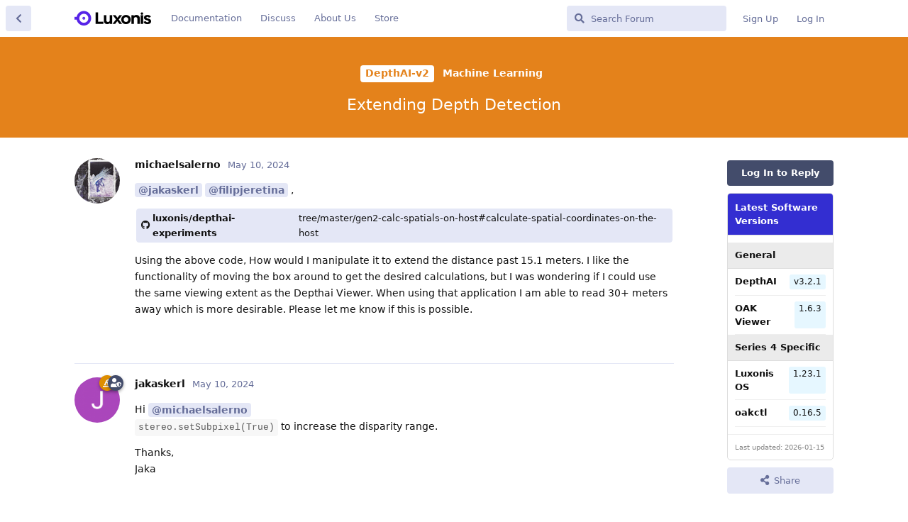

--- FILE ---
content_type: text/html; charset=utf-8
request_url: https://discuss.luxonis.com/d/4724-extending-depth-detection
body_size: 8533
content:
<!doctype html>
<html  dir="ltr"        lang="en" >
    <head>
        <meta charset="utf-8">
        <title>Extending Depth Detection - Luxonis Forum</title>

        <link rel="stylesheet" href="https://discuss.luxonis.com/assets/forum.css?v=fd182d3c">
<link rel="canonical" href="https://discuss.luxonis.com/d/4724-extending-depth-detection">
<link rel="preload" href="https://discuss.luxonis.com/assets/forum.css?v=fd182d3c" as="style">
<link rel="preload" href="https://discuss.luxonis.com/assets/forum.js?v=ac24dbb9" as="script">
<link rel="preload" href="https://discuss.luxonis.com/assets/forum-en.js?v=5700ebb8" as="script">
<link rel="preload" href="https://discuss.luxonis.com/assets/fonts/fa-solid-900.woff2" as="font" type="font/woff2" crossorigin="">
<link rel="preload" href="https://discuss.luxonis.com/assets/fonts/fa-regular-400.woff2" as="font" type="font/woff2" crossorigin="">
<meta name="viewport" content="width=device-width, initial-scale=1, maximum-scale=1, minimum-scale=1">
<meta name="description" content="@jakaskerl @filipjeretina , luxonis/depthai-experimentstree/master/gen2-calc-spatials-on-host#calculate-spatial-coordinates-on-the-host Using the above co...">
<meta name="theme-color" content="#434c6b">
<meta name="application-name" content="Luxonis Forum">
<meta name="robots" content="index, follow">
<meta name="twitter:card" content="summary_large_image">
<meta name="twitter:image" content="https://discuss.luxonis.com/assets/site-image-ilultq00.png">
<meta name="twitter:title" content="Extending Depth Detection">
<meta name="twitter:description" content="@jakaskerl @filipjeretina , luxonis/depthai-experimentstree/master/gen2-calc-spatials-on-host#calculate-spatial-coordinates-on-the-host Using the above co...">
<meta name="article:published_time" content="2024-05-10T18:41:54+00:00">
<meta name="article:updated_time" content="2024-05-12T09:42:56+00:00">
<meta name="twitter:url" content="https://discuss.luxonis.com/d/4724-extending-depth-detection">
<link rel="shortcut icon" href="https://discuss.luxonis.com/assets/favicon-ajsup9ek.png">
<meta property="og:site_name" content="Luxonis Forum">
<meta property="og:type" content="article">
<meta property="og:image" content="https://discuss.luxonis.com/assets/site-image-ilultq00.png">
<meta property="og:title" content="Extending Depth Detection">
<meta property="og:description" content="@jakaskerl @filipjeretina , luxonis/depthai-experimentstree/master/gen2-calc-spatials-on-host#calculate-spatial-coordinates-on-the-host Using the above co...">
<meta property="og:url" content="https://discuss.luxonis.com/d/4724-extending-depth-detection">
<script type="application/ld+json">[{"@context":"http:\/\/schema.org","@type":"QAPage","publisher":{"@type":"Organization","name":"Luxonis Forum","url":"https:\/\/discuss.luxonis.com","description":"The fourth industrial revolution will be driven by embedded AI. Let's talk about it!","logo":"https:\/\/discuss.luxonis.com\/assets\/logo-l82qocwd.png"},"image":"https:\/\/discuss.luxonis.com\/assets\/site-image-ilultq00.png","description":"@jakaskerl @filipjeretina , luxonis\/depthai-experimentstree\/master\/gen2-calc-spatials-on-host#calculate-spatial-coordinates-on-the-host Using the above co...","datePublished":"2024-05-10T18:41:54+00:00","dateModified":"2024-05-12T09:42:56+00:00","url":"https:\/\/discuss.luxonis.com\/d\/4724-extending-depth-detection","mainEntity":{"@type":"Question","name":"Extending Depth Detection","text":"@\"jakaskerl\"#1112 @\"filipjeretina\"#2315 , \n\nhttps:\/\/github.com\/luxonis\/depthai-experiments\/tree\/master\/gen2-calc-spatials-on-host#calculate-spatial-coordinates-on-the-host\n\nUsing the above code, How would I manipulate it to extend the distance past 15.1 meters. I like the functionality of moving the box around to get the desired calculations, but I was wondering if I could use the same viewing extent as the Depthai Viewer. When using that application I am able to read 30+ meters away which is more desirable. Please let me know if this is possible.","dateCreated":"2024-05-10T18:41:54.000000Z","author":{"@type":"Person","name":"michaelsalerno","url":"https:\/\/discuss.luxonis.com\/u\/michaelsalerno"},"answerCount":4,"suggestedAnswer":[{"@type":"Answer","text":"Hi @\"michaelsalerno\"#2322 \n`stereo.setSubpixel(True)` to increase the disparity range. \n\nThanks, \nJaka","dateCreated":"2024-05-10T20:27:04+00:00","url":"https:\/\/discuss.luxonis.com\/d\/4724-extending-depth-detection\/2","author":{"@type":"Person","name":"jakaskerl","url":"https:\/\/discuss.luxonis.com\/u\/jakaskerl"},"upvoteCount":0},{"@type":"Answer","text":"@\"jakaskerl\"#1112 \n\nWhere would I place that?\n\n\n","dateCreated":"2024-05-10T20:42:49+00:00","url":"https:\/\/discuss.luxonis.com\/d\/4724-extending-depth-detection\/3","author":{"@type":"Person","name":"michaelsalerno","url":"https:\/\/discuss.luxonis.com\/u\/michaelsalerno"},"upvoteCount":0},{"@type":"Answer","text":"@\"jakaskerl\"#1112 \n\nI was able to place it. But do I need to also extend the disparity so it can view at a further distance? When projecting it can read the extended distance, but the imagery seems to still be set the same distance\/scale as before. Is there a way to increase the distance? Or a way to better scale the image? ","dateCreated":"2024-05-10T20:49:35+00:00","url":"https:\/\/discuss.luxonis.com\/d\/4724-extending-depth-detection\/4","author":{"@type":"Person","name":"michaelsalerno","url":"https:\/\/discuss.luxonis.com\/u\/michaelsalerno"},"upvoteCount":0},{"@type":"Answer","text":"Hi @\"michaelsalerno\"#2322 \nIf you want nicer visualization, you would need to edit this part: \n\n```\n# Get disparity frame for nicer depth visualization\n        disp = dispQ.get().getFrame()\n        disp = (disp * (255 \/ stereo.initialConfig.getMaxDisparity())).astype(np.uint8)\n        disp = cv2.applyColorMap(disp, cv2.COLORMAP_JET)\n```\nto scale better for your depth range. \n\nThanks, \nJaka\n\n","dateCreated":"2024-05-12T09:42:56+00:00","url":"https:\/\/discuss.luxonis.com\/d\/4724-extending-depth-detection\/5","author":{"@type":"Person","name":"jakaskerl","url":"https:\/\/discuss.luxonis.com\/u\/jakaskerl"},"upvoteCount":0}]}},{"@context":"http:\/\/schema.org","@type":"BreadcrumbList","itemListElement":[{"@type":"ListItem","position":1,"item":{"@type":"Thing","@id":"https:\/\/discuss.luxonis.com\/t\/depthai-v2","name":"DepthAI-v2","url":"https:\/\/discuss.luxonis.com\/t\/depthai-v2"}},{"@type":"ListItem","position":2,"item":{"@type":"Thing","@id":"https:\/\/discuss.luxonis.com\/t\/machine-learning","name":"Machine Learning","url":"https:\/\/discuss.luxonis.com\/t\/machine-learning"}}],"itemListOrder":"ItemListUnordered","numberOfItems":2},{"@context":"http:\/\/schema.org","@type":"WebSite","url":"https:\/\/discuss.luxonis.com\/","potentialAction":{"@type":"SearchAction","target":"https:\/\/discuss.luxonis.com\/?q={search_term_string}","query-input":"required name=search_term_string"}}]</script>
<!-- Global Site Tag (gtag.js) - Google Analytics -->
<script async src="https://www.googletagmanager.com/gtag/js?id=G-CNWHFHQSKT"></script>
<script>
    window.dataLayer = window.dataLayer || [];
    function gtag(){dataLayer.push(arguments);}
    gtag('js', new Date());
</script>

<script src="https://challenges.cloudflare.com/turnstile/v0/api.js?render=explicit"></script>
    </head>

    <body>
        <link href="https://fonts.googleapis.com/css?family=Open+Sans&display=swap" rel="stylesheet">


<div id="app" class="App">

    <div id="app-navigation" class="App-navigation"></div>

    <div id="drawer" class="App-drawer">

        <header id="header" class="App-header">
            <div id="header-navigation" class="Header-navigation"></div>
            <div class="container">
                <div class="Header-title">
                    <a href="https://discuss.luxonis.com" id="home-link">
                                                    <img src="https://discuss.luxonis.com/assets/logo-l82qocwd.png" alt="Luxonis Forum" class="Header-logo">
                                            </a>
                </div>
                <div id="header-primary" class="Header-primary"></div>
                <div id="header-secondary" class="Header-secondary"></div>
            </div>
        </header>

    </div>

    <main class="App-content">
        <div id="content"></div>

        <div id="flarum-loading" style="display: none">
    Loading...
</div>

<noscript>
    <div class="Alert">
        <div class="container">
            This site is best viewed in a modern browser with JavaScript enabled.
        </div>
    </div>
</noscript>

<div id="flarum-loading-error" style="display: none">
    <div class="Alert">
        <div class="container">
            Something went wrong while trying to load the full version of this site. Try hard-refreshing this page to fix the error.
        </div>
    </div>
</div>

<noscript id="flarum-content">
    <div class="container">
    <h1>Extending Depth Detection</h1>

    <div>
                    <article>
                                <div class="PostUser"><h3 class="PostUser-name">michaelsalerno</h3></div>
                <div class="Post-body">
                    <p><a href="https://discuss.luxonis.com/u/jakaskerl" class="UserMention" rel="" target="">@jakaskerl</a> <a href="https://discuss.luxonis.com/u/filipjeretina" class="UserMention" rel="" target="">@filipjeretina</a> ,</p> 

<p><a class="Github-embed github-repo-link" href="https://github.com/luxonis/depthai-experiments/tree/master/gen2-calc-spatials-on-host#calculate-spatial-coordinates-on-the-host" target="" rel=""><i class="fab fa-github" aria-hidden="true"></i>luxonis/depthai-experiments<span class="github-repo-link--path">tree/master/gen2-calc-spatials-on-host#calculate-spatial-coordinates-on-the-host</span></a></p>

<p>Using the above code, How would I manipulate it to extend the distance past 15.1 meters. I like the functionality of moving the box around to get the desired calculations, but I was wondering if I could use the same viewing extent as the Depthai Viewer. When using that application I am able to read 30+ meters away which is more desirable. Please let me know if this is possible.</p>
                </div>
            </article>

            <hr>
                    <article>
                                <div class="PostUser"><h3 class="PostUser-name">jakaskerl</h3></div>
                <div class="Post-body">
                    <p>Hi <a href="https://discuss.luxonis.com/u/michaelsalerno" class="UserMention" rel="" target="">@michaelsalerno</a> <br>
<code>stereo.setSubpixel(True)</code> to increase the disparity range.</p> 

<p>Thanks, <br>
Jaka</p>
                </div>
            </article>

            <hr>
                    <article>
                                <div class="PostUser"><h3 class="PostUser-name">michaelsalerno</h3></div>
                <div class="Post-body">
                    <p><a href="https://discuss.luxonis.com/u/jakaskerl" class="UserMention" rel="" target="">@jakaskerl</a></p> 

<p>Where would I place that?</p>



                </div>
            </article>

            <hr>
                    <article>
                                <div class="PostUser"><h3 class="PostUser-name">michaelsalerno</h3></div>
                <div class="Post-body">
                    <p><a href="https://discuss.luxonis.com/u/jakaskerl" class="UserMention" rel="" target="">@jakaskerl</a></p> 

<p>I was able to place it. But do I need to also extend the disparity so it can view at a further distance? When projecting it can read the extended distance, but the imagery seems to still be set the same distance/scale as before. Is there a way to increase the distance? Or a way to better scale the image?</p> 
                </div>
            </article>

            <hr>
                    <article>
                                <div class="PostUser"><h3 class="PostUser-name">jakaskerl</h3></div>
                <div class="Post-body">
                    <p>Hi <a href="https://discuss.luxonis.com/u/michaelsalerno" class="UserMention" rel="" target="">@michaelsalerno</a> <br>
If you want nicer visualization, you would need to edit this part:</p> 

<pre><code># Get disparity frame for nicer depth visualization
        disp = dispQ.get().getFrame()
        disp = (disp * (255 / stereo.initialConfig.getMaxDisparity())).astype(np.uint8)
        disp = cv2.applyColorMap(disp, cv2.COLORMAP_JET)</code><script async="" crossorigin="anonymous" data-hljs-style="github" integrity="sha384-E9ssooeJ4kPel3JD7st0BgS50OLWFEdg4ZOp8lYPy52ctQazOIV37TCvzV8l4cYG" src="https://cdn.jsdelivr.net/gh/s9e/hljs-loader@1.0.34/loader.min.js"></script><script>
                    if(window.hljsLoader && !document.currentScript.parentNode.hasAttribute('data-s9e-livepreview-onupdate')) {
                        window.hljsLoader.highlightBlocks(document.currentScript.parentNode);
                    }
                </script></pre>
<p>to scale better for your depth range.</p> 

<p>Thanks, <br>
Jaka</p>


                </div>
            </article>

            <hr>
            </div>

    
    </div>

</noscript>


        <div class="App-composer">
            <div class="container">
                <div id="composer"></div>
            </div>
        </div>
    </main>

</div>

<!-- Global site tag (gtag.js) - Google Analytics -->
<script async src="https://www.googletagmanager.com/gtag/js?id=G-CNWHFHQSKT"></script>
<script>
  window.dataLayer = window.dataLayer || [];
  function gtag(){dataLayer.push(arguments);}
  gtag('js', new Date());

  gtag('config', 'G-CNWHFHQSKT');
</script>


        <div id="modal"></div>
        <div id="alerts"></div>

        <script>
            document.getElementById('flarum-loading').style.display = 'block';
            var flarum = {extensions: {}};
        </script>

        <script src="https://discuss.luxonis.com/assets/forum.js?v=ac24dbb9"></script>
<script src="https://discuss.luxonis.com/assets/forum-en.js?v=5700ebb8"></script>

        <script id="flarum-json-payload" type="application/json">{"resources":[{"type":"forums","id":"1","attributes":{"title":"Luxonis Forum","description":"The fourth industrial revolution will be driven by embedded AI. Let\u0027s talk about it!","showLanguageSelector":true,"baseUrl":"https:\/\/discuss.luxonis.com","basePath":"","baseOrigin":"https:\/\/discuss.luxonis.com","debug":false,"apiUrl":"https:\/\/discuss.luxonis.com\/api","welcomeTitle":"Welcome to the Luxonis Discussion","welcomeMessage":"We\u0027re riding (and pushing) the embedded AI wave. Chat with us about computer vision, machine learning, and more!","themePrimaryColor":"#434c6b","themeSecondaryColor":"#5e72e4","logoUrl":"https:\/\/discuss.luxonis.com\/assets\/logo-l82qocwd.png","faviconUrl":"https:\/\/discuss.luxonis.com\/assets\/favicon-ajsup9ek.png","headerHtml":"\u003Clink href=\u0022https:\/\/fonts.googleapis.com\/css?family=Open+Sans\u0026display=swap\u0022 rel=\u0022stylesheet\u0022\u003E\n","footerHtml":"\u003C!-- Global site tag (gtag.js) - Google Analytics --\u003E\n\u003Cscript async src=\u0022https:\/\/www.googletagmanager.com\/gtag\/js?id=G-CNWHFHQSKT\u0022\u003E\u003C\/script\u003E\n\u003Cscript\u003E\n  window.dataLayer = window.dataLayer || [];\n  function gtag(){dataLayer.push(arguments);}\n  gtag(\u0027js\u0027, new Date());\n\n  gtag(\u0027config\u0027, \u0027G-CNWHFHQSKT\u0027);\n\u003C\/script\u003E","allowSignUp":true,"defaultRoute":"\/all","canViewForum":true,"canStartDiscussion":true,"canSearchUsers":false,"canCreateAccessToken":false,"canModerateAccessTokens":false,"assetsBaseUrl":"https:\/\/discuss.luxonis.com\/assets","canViewFlags":false,"guidelinesUrl":null,"canBypassTagCounts":false,"minPrimaryTags":"0","maxPrimaryTags":"4","minSecondaryTags":"0","maxSecondaryTags":"3","allowUsernameMentionFormat":true,"toggleRichTextEditorButton":true,"canConfigureSeo":false,"blogTags":["2","20"],"blogRedirectsEnabled":"both","blogCommentsEnabled":"1","blogHideTags":"1","blogDefaultImage":null,"canWriteBlogPosts":false,"blogCategoryHierarchy":"1","blogAddSidebarNav":"1","canApproveBlogPosts":false,"blogFeaturedCount":"3","blogAddHero":"0","stickiest.badge_icon":"fas fa-layer-group","toggleFilter":true,"abbrNumber":"","showViewList":"0","showFooterViewList":"0","chatGptUserPromptId":"1821","chatGptBadgeText":"Assistant","jakaskerl-chatgpt.enableGPTButton":false,"jakaskerl-chatgpt.enableCustomerInfo":true,"jakaskerl-chatgpt.enableRB2B":true,"jakaskerl-chatgpt.enableVersionDisplay":true,"jakaskerl-chatgpt.enableVersionWarning":false,"fof-user-bio.maxLength":200,"fof-user-bio.maxLines":0,"fof-upload.canUpload":false,"fof-upload.canDownload":false,"fof-upload.composerButtonVisiblity":"upload-btn","fof-socialprofile.allow_external_favicons":true,"fof-socialprofile.favicon_provider":"duckduckgo","fof-share-social.plain-copy":true,"fof-share-social.default":null,"fof-share-social.networks":["facebook","twitter","linkedin","reddit"],"ReactionConverts":[null,null,null],"fofReactionsAllowAnonymous":false,"fofReactionsCdnUrl":"https:\/\/cdnjs.cloudflare.com\/ajax\/libs\/twemoji\/14.0.2\/72x72\/[codepoint].png","canStartPolls":false,"canStartGlobalPolls":false,"canUploadPollImages":false,"canStartPollGroup":false,"canViewPollGroups":false,"globalPollsEnabled":false,"pollGroupsEnabled":false,"allowPollOptionImage":false,"pollMaxOptions":10,"fof-oauth":[null,null,null,null,null,{"name":"google","icon":"fab fa-google","priority":0},null],"fof-oauth.only_icons":true,"fof-oauth.popupWidth":580,"fof-oauth.popupHeight":400,"fof-oauth.fullscreenPopup":true,"fof-geoip.showFlag":false,"fof-best-answer.show_max_lines":0,"showTagsInSearchResults":true,"removeSolutionResultsFromMainSearch":false,"solutionSearchEnabled":true,"canSelectBestAnswerOwnPost":true,"useAlternativeBestAnswerUi":false,"showBestAnswerFilterUi":true,"bestAnswerDiscussionSidebarJumpButton":false,"pusherKey":"f920518c1e558e354188","pusherCluster":"us3","massControls":false,"canHideDiscussionsSometime":false,"canDeleteDiscussionsSometime":false,"canLockDiscussionsSometime":false,"canStickyDiscussionsSometime":false,"canTagDiscussionsSometime":false,"blazite-turnstile.site_key":"0x4AAAAAAAOw4jtsu060gN6A","turnstile_dark_mode":false,"blazite-turnstile.signup":true,"blazite-turnstile.signin":true,"blazite-turnstile.forgot":true,"askvortsov-discussion-templates.no_tag_template":"","appendTemplateOnTagChange":false,"categories.keepTagsNav":false,"categories.fullPageDesktop":false,"categories.compactMobile":false,"categories.parentRemoveIcon":false,"categories.parentRemoveDescription":false,"categories.parentRemoveStats":false,"categories.parentRemoveLastDiscussion":false,"categories.childBareIcon":true},"relationships":{"groups":{"data":[{"type":"groups","id":"1"},{"type":"groups","id":"2"},{"type":"groups","id":"3"},{"type":"groups","id":"4"}]},"tags":{"data":[{"type":"tags","id":"1"},{"type":"tags","id":"2"},{"type":"tags","id":"4"},{"type":"tags","id":"6"},{"type":"tags","id":"12"},{"type":"tags","id":"16"},{"type":"tags","id":"17"},{"type":"tags","id":"18"},{"type":"tags","id":"19"},{"type":"tags","id":"20"},{"type":"tags","id":"21"},{"type":"tags","id":"24"}]},"reactions":{"data":[{"type":"reactions","id":"1"},{"type":"reactions","id":"2"},{"type":"reactions","id":"3"},{"type":"reactions","id":"4"},{"type":"reactions","id":"5"},{"type":"reactions","id":"6"},{"type":"reactions","id":"7"}]},"links":{"data":[{"type":"links","id":"5"},{"type":"links","id":"6"},{"type":"links","id":"8"},{"type":"links","id":"9"}]}}},{"type":"groups","id":"1","attributes":{"nameSingular":"Admin","namePlural":"Admins","color":"#de8e00","icon":"fas fa-hat-wizard","isHidden":0}},{"type":"groups","id":"2","attributes":{"nameSingular":"Guest","namePlural":"Guests","color":null,"icon":null,"isHidden":0}},{"type":"groups","id":"3","attributes":{"nameSingular":"Member","namePlural":"Members","color":null,"icon":null,"isHidden":0}},{"type":"groups","id":"4","attributes":{"nameSingular":"Mod","namePlural":"Mods","color":"#434c6b","icon":"fas fa-user-shield","isHidden":0}},{"type":"tags","id":"1","attributes":{"name":"Community","description":"","slug":"community","color":"#ac9381","backgroundUrl":null,"backgroundMode":null,"icon":"","discussionCount":1005,"position":8,"defaultSort":null,"isChild":false,"isHidden":false,"lastPostedAt":"2026-01-15T14:56:07+00:00","canStartDiscussion":false,"canAddToDiscussion":false,"subscription":null,"isBlog":false,"isQnA":true,"reminders":false,"template":"","postCount":2626}},{"type":"tags","id":"2","attributes":{"name":"Blog","description":"","slug":"blog","color":"#884bc3","backgroundUrl":null,"backgroundMode":null,"icon":"","discussionCount":89,"position":0,"defaultSort":null,"isChild":false,"isHidden":false,"lastPostedAt":"2026-01-15T09:19:01+00:00","canStartDiscussion":false,"canAddToDiscussion":false,"subscription":null,"isBlog":true,"isQnA":false,"reminders":false,"template":"","postCount":179}},{"type":"tags","id":"4","attributes":{"name":"DepthAI-v2","description":"depthai\u003C3.0","slug":"depthai-v2","color":"#e4821b","backgroundUrl":null,"backgroundMode":null,"icon":"","discussionCount":2885,"position":1,"defaultSort":null,"isChild":false,"isHidden":false,"lastPostedAt":"2026-01-15T20:34:41+00:00","canStartDiscussion":false,"canAddToDiscussion":false,"subscription":null,"isBlog":false,"isQnA":true,"reminders":false,"template":"","postCount":14041}},{"type":"tags","id":"6","attributes":{"name":"Machine Learning","description":"","slug":"machine-learning","color":"","backgroundUrl":null,"backgroundMode":null,"icon":null,"discussionCount":642,"position":3,"defaultSort":null,"isChild":false,"isHidden":false,"lastPostedAt":"2025-12-17T10:01:53+00:00","canStartDiscussion":false,"canAddToDiscussion":false,"subscription":null,"isBlog":false,"isQnA":true,"reminders":false,"template":"","postCount":2928}},{"type":"tags","id":"12","attributes":{"name":"Jobs","description":"","slug":"jobs","color":"#ee44e0","backgroundUrl":null,"backgroundMode":null,"icon":"","discussionCount":69,"position":9,"defaultSort":null,"isChild":false,"isHidden":false,"lastPostedAt":"2025-07-22T10:06:50+00:00","canStartDiscussion":false,"canAddToDiscussion":false,"subscription":null,"isBlog":false,"isQnA":false,"reminders":false,"template":"","postCount":307}},{"type":"tags","id":"16","attributes":{"name":"Hardware","description":"","slug":"hardware","color":"#9e2179","backgroundUrl":null,"backgroundMode":null,"icon":"","discussionCount":1279,"position":2,"defaultSort":null,"isChild":false,"isHidden":false,"lastPostedAt":"2026-01-15T20:47:43+00:00","canStartDiscussion":false,"canAddToDiscussion":false,"subscription":null,"isBlog":false,"isQnA":true,"reminders":false,"template":"","postCount":8503}},{"type":"tags","id":"17","attributes":{"name":"ROS","description":"","slug":"ros","color":"#177080","backgroundUrl":null,"backgroundMode":null,"icon":"","discussionCount":389,"position":6,"defaultSort":null,"isChild":false,"isHidden":false,"lastPostedAt":"2026-01-15T15:00:09+00:00","canStartDiscussion":false,"canAddToDiscussion":false,"subscription":null,"isBlog":false,"isQnA":true,"reminders":false,"template":"","postCount":1975}},{"type":"tags","id":"18","attributes":{"name":"LuxonisHub","description":"","slug":"luxonishub","color":"#0f83ff","backgroundUrl":null,"backgroundMode":null,"icon":"","discussionCount":341,"position":4,"defaultSort":null,"isChild":false,"isHidden":false,"lastPostedAt":"2026-01-15T09:19:01+00:00","canStartDiscussion":false,"canAddToDiscussion":false,"subscription":null,"isBlog":false,"isQnA":true,"reminders":false,"template":"","postCount":1222}},{"type":"tags","id":"19","attributes":{"name":"RAE","description":"","slug":"rae","color":"#f45c1a","backgroundUrl":null,"backgroundMode":null,"icon":"","discussionCount":212,"position":7,"defaultSort":null,"isChild":false,"isHidden":false,"lastPostedAt":"2025-10-08T13:41:42+00:00","canStartDiscussion":false,"canAddToDiscussion":false,"subscription":null,"isBlog":false,"isQnA":false,"reminders":false,"template":"","postCount":989}},{"type":"tags","id":"20","attributes":{"name":"Releases","description":"","slug":"releases","color":"#5724E8","backgroundUrl":null,"backgroundMode":null,"icon":"","discussionCount":14,"position":5,"defaultSort":null,"isChild":false,"isHidden":false,"lastPostedAt":"2025-12-15T10:22:02+00:00","canStartDiscussion":false,"canAddToDiscussion":false,"subscription":null,"isBlog":true,"isQnA":false,"reminders":false,"template":"","postCount":17}},{"type":"tags","id":"21","attributes":{"name":"OAK4","description":"Series 4 devices","slug":"oak4","color":"#0220ff","backgroundUrl":null,"backgroundMode":null,"icon":"","discussionCount":102,"position":10,"defaultSort":null,"isChild":false,"isHidden":false,"lastPostedAt":"2026-01-15T16:01:45+00:00","canStartDiscussion":false,"canAddToDiscussion":false,"subscription":null,"isBlog":false,"isQnA":true,"reminders":false,"template":"","postCount":753}},{"type":"tags","id":"24","attributes":{"name":"DepthAI-v3","description":"depthai\u003E=3.0","slug":"depthai-v3","color":"#86c5f4","backgroundUrl":null,"backgroundMode":null,"icon":"","discussionCount":141,"position":11,"defaultSort":null,"isChild":false,"isHidden":false,"lastPostedAt":"2026-01-15T20:47:43+00:00","canStartDiscussion":false,"canAddToDiscussion":false,"subscription":null,"isBlog":false,"isQnA":true,"reminders":false,"template":"","postCount":1162}},{"type":"reactions","id":"1","attributes":{"identifier":"thumbsup","display":null,"type":"emoji","enabled":true}},{"type":"reactions","id":"2","attributes":{"identifier":"thumbsdown","display":null,"type":"emoji","enabled":true}},{"type":"reactions","id":"3","attributes":{"identifier":"laughing","display":null,"type":"emoji","enabled":true}},{"type":"reactions","id":"4","attributes":{"identifier":"confused","display":null,"type":"emoji","enabled":true}},{"type":"reactions","id":"5","attributes":{"identifier":"heart","display":null,"type":"emoji","enabled":true}},{"type":"reactions","id":"6","attributes":{"identifier":"tada","display":null,"type":"emoji","enabled":true}},{"type":"reactions","id":"7","attributes":{"identifier":"rocket","display":null,"type":"emoji","enabled":true}},{"type":"links","id":"5","attributes":{"id":5,"title":"About Us","icon":"","url":"https:\/\/www.luxonis.com\/about-us","position":3,"isInternal":false,"isNewtab":true,"useRelMe":false,"isChild":false}},{"type":"links","id":"6","attributes":{"id":6,"title":"Documentation","icon":"","url":"https:\/\/docs.luxonis.com\/","position":0,"isInternal":false,"isNewtab":true,"useRelMe":false,"isChild":false}},{"type":"links","id":"8","attributes":{"id":8,"title":"Store","icon":"","url":"https:\/\/shop.luxonis.com\/","position":5,"isInternal":false,"isNewtab":true,"useRelMe":false,"isChild":false}},{"type":"links","id":"9","attributes":{"id":9,"title":"Discuss","icon":"","url":"https:\/\/discuss.luxonis.com\/","position":null,"isInternal":true,"isNewtab":false,"useRelMe":false,"isChild":false}}],"session":{"userId":0,"csrfToken":"W5vDVrMUig8jjFm5tbwGKP6NRfRaLee1caea636A"},"locales":{"en":"English"},"locale":"en","fof-follow-tags.following_page_default":null,"fof-socialprofile.test":null,"fof-reactions.cdnUrl":"https:\/\/cdnjs.cloudflare.com\/ajax\/libs\/twemoji\/14.0.2\/72x72\/[codepoint].png","googleTrackingCode":"G-CNWHFHQSKT","apiDocument":{"data":{"type":"discussions","id":"4724","attributes":{"title":"Extending Depth Detection","slug":"4724-extending-depth-detection","commentCount":5,"participantCount":2,"createdAt":"2024-05-10T18:41:54+00:00","lastPostedAt":"2024-05-12T09:42:56+00:00","lastPostNumber":5,"canReply":false,"canRename":false,"canDelete":false,"canHide":false,"isApproved":true,"hasBestAnswer":false,"bestAnswerSetAt":null,"canTag":false,"subscription":null,"isLocked":false,"canLock":false,"isSticky":false,"canSticky":false,"isStickiest":false,"isTagSticky":false,"canStickiest":false,"canTagSticky":false,"canReset":false,"viewCount":548,"canViewNumber":false,"shareUrl":"https:\/\/discuss.luxonis.com\/d\/4724","canSeeReactions":false,"hasPoll":false,"canStartPoll":false,"canSelectBestAnswer":false,"canMarkUnread":false,"replyTemplate":"","canManageReplyTemplates":false},"relationships":{"user":{"data":{"type":"users","id":"2322"}},"posts":{"data":[{"type":"posts","id":"22388"},{"type":"posts","id":"22396"},{"type":"posts","id":"22397"},{"type":"posts","id":"22398"},{"type":"posts","id":"22423"}]},"tags":{"data":[{"type":"tags","id":"4"},{"type":"tags","id":"6"}]},"seoMeta":{"data":{"type":"seoMeta","id":"1968"}},"firstPost":{"data":{"type":"posts","id":"22388"}},"stickyTags":{"data":[]},"uniqueViews":{"data":[{"type":"discussionviews","id":"1650033"},{"type":"discussionviews","id":"1542394"},{"type":"discussionviews","id":"1534957"},{"type":"discussionviews","id":"1536333"},{"type":"discussionviews","id":"1532667"}]},"latestViews":{"data":[{"type":"discussionviews","id":"9003982"},{"type":"discussionviews","id":"9000300"},{"type":"discussionviews","id":"8994982"},{"type":"discussionviews","id":"8965434"},{"type":"discussionviews","id":"8931170"}]}}},"included":[{"type":"users","id":"2322","attributes":{"username":"michaelsalerno","displayName":"michaelsalerno","avatarUrl":"https:\/\/discuss.luxonis.com\/assets\/avatars\/09oidd5THpoxyGUO.png","slug":"michaelsalerno","joinTime":"2024-03-12T20:06:52+00:00","discussionCount":16,"commentCount":131,"canEdit":false,"canEditCredentials":false,"canEditGroups":false,"canDelete":false,"lastSeenAt":"2025-01-23T19:40:24+00:00","canSuspend":false,"isBanned":false,"canBanIP":false,"fof-upload-uploadCountCurrent":null,"fof-upload-uploadCountAll":null,"canViewSocialProfile":false,"bestAnswerCount":1,"canSpamblock":false},"relationships":{"groups":{"data":[]}}},{"type":"users","id":"1112","attributes":{"username":"jakaskerl","displayName":"jakaskerl","avatarUrl":"https:\/\/discuss.luxonis.com\/assets\/avatars\/RoZXYFQDEaGZmVec.png","slug":"jakaskerl","joinTime":"2023-03-14T22:34:40+00:00","discussionCount":0,"commentCount":5926,"canEdit":false,"canEditCredentials":false,"canEditGroups":false,"canDelete":false,"canSuspend":false,"isBanned":false,"canBanIP":false,"fof-upload-uploadCountCurrent":null,"fof-upload-uploadCountAll":null,"canViewSocialProfile":false,"bestAnswerCount":251,"canSpamblock":false},"relationships":{"groups":{"data":[{"type":"groups","id":"1"},{"type":"groups","id":"4"}]}}},{"type":"users","id":"379","attributes":{"username":"Matija","displayName":"Matija","avatarUrl":"https:\/\/discuss.luxonis.com\/assets\/avatars\/bkN4RfLobvlVZnyB.png","slug":"Matija","joinTime":"2021-10-03T10:12:05+00:00","discussionCount":2,"commentCount":156,"canEdit":false,"canEditCredentials":false,"canEditGroups":false,"canDelete":false,"lastSeenAt":"2025-12-23T11:55:09+00:00","canSuspend":false,"isBanned":false,"canBanIP":false,"fof-upload-uploadCountCurrent":null,"fof-upload-uploadCountAll":null,"canViewSocialProfile":false,"bestAnswerCount":1,"canSpamblock":false}},{"type":"users","id":"1022","attributes":{"username":"SamiUddin","displayName":"SamiUddin","avatarUrl":"https:\/\/discuss.luxonis.com\/assets\/avatars\/rF8vWFkNUgZaWC7m.png","slug":"SamiUddin","joinTime":"2023-02-06T14:31:28+00:00","discussionCount":22,"commentCount":121,"canEdit":false,"canEditCredentials":false,"canEditGroups":false,"canDelete":false,"lastSeenAt":"2025-03-24T11:54:05+00:00","canSuspend":false,"isBanned":false,"canBanIP":false,"fof-upload-uploadCountCurrent":null,"fof-upload-uploadCountAll":null,"canViewSocialProfile":false,"bestAnswerCount":0,"canSpamblock":false}},{"type":"users","id":"2470","attributes":{"username":"freestuff","displayName":"freestuff","avatarUrl":"https:\/\/discuss.luxonis.com\/assets\/avatars\/yKrqLewrGEhXVKHE.png","slug":"freestuff","joinTime":"2024-04-24T04:14:56+00:00","discussionCount":2,"commentCount":4,"canEdit":false,"canEditCredentials":false,"canEditGroups":false,"canDelete":false,"lastSeenAt":"2024-05-14T10:00:38+00:00","canSuspend":false,"isBanned":false,"canBanIP":false,"fof-upload-uploadCountCurrent":null,"fof-upload-uploadCountAll":null,"canViewSocialProfile":false,"bestAnswerCount":0,"canSpamblock":false}},{"type":"posts","id":"22388","attributes":{"number":1,"createdAt":"2024-05-10T18:41:54+00:00","contentType":"comment","contentHtml":"\u003Cp\u003E\u003Ca href=\u0022https:\/\/discuss.luxonis.com\/u\/jakaskerl\u0022 class=\u0022UserMention\u0022 rel=\u0022\u0022 target=\u0022\u0022\u003E@jakaskerl\u003C\/a\u003E \u003Ca href=\u0022https:\/\/discuss.luxonis.com\/u\/filipjeretina\u0022 class=\u0022UserMention\u0022 rel=\u0022\u0022 target=\u0022\u0022\u003E@filipjeretina\u003C\/a\u003E ,\u003C\/p\u003E \n\n\u003Cp\u003E\u003Ca class=\u0022Github-embed github-repo-link\u0022 href=\u0022https:\/\/github.com\/luxonis\/depthai-experiments\/tree\/master\/gen2-calc-spatials-on-host#calculate-spatial-coordinates-on-the-host\u0022 target=\u0022\u0022 rel=\u0022\u0022\u003E\u003Ci class=\u0022fab fa-github\u0022 aria-hidden=\u0022true\u0022\u003E\u003C\/i\u003Eluxonis\/depthai-experiments\u003Cspan class=\u0022github-repo-link--path\u0022\u003Etree\/master\/gen2-calc-spatials-on-host#calculate-spatial-coordinates-on-the-host\u003C\/span\u003E\u003C\/a\u003E\u003C\/p\u003E\n\n\u003Cp\u003EUsing the above code, How would I manipulate it to extend the distance past 15.1 meters. I like the functionality of moving the box around to get the desired calculations, but I was wondering if I could use the same viewing extent as the Depthai Viewer. When using that application I am able to read 30+ meters away which is more desirable. Please let me know if this is possible.\u003C\/p\u003E","renderFailed":false,"canEdit":false,"canDelete":false,"canHide":false,"mentionedByCount":0,"canFlag":false,"isApproved":true,"canApprove":false,"canBanIP":false,"canReact":false,"canDeletePostReactions":false,"reactionCounts":{"1":0,"2":0,"3":0,"4":0,"5":0,"6":0,"7":0},"userReactionIdentifier":null,"canStartPoll":false,"canLike":false,"likesCount":0},"relationships":{"discussion":{"data":{"type":"discussions","id":"4724"}},"user":{"data":{"type":"users","id":"2322"}},"mentionedBy":{"data":[]},"polls":{"data":[]},"likes":{"data":[]}}},{"type":"posts","id":"22396","attributes":{"number":2,"createdAt":"2024-05-10T20:27:04+00:00","contentType":"comment","contentHtml":"\u003Cp\u003EHi \u003Ca href=\u0022https:\/\/discuss.luxonis.com\/u\/michaelsalerno\u0022 class=\u0022UserMention\u0022 rel=\u0022\u0022 target=\u0022\u0022\u003E@michaelsalerno\u003C\/a\u003E \u003Cbr\u003E\n\u003Ccode\u003Estereo.setSubpixel(True)\u003C\/code\u003E to increase the disparity range.\u003C\/p\u003E \n\n\u003Cp\u003EThanks, \u003Cbr\u003E\nJaka\u003C\/p\u003E","renderFailed":false,"canEdit":false,"canDelete":false,"canHide":false,"mentionedByCount":0,"canFlag":false,"isApproved":true,"canApprove":false,"canBanIP":false,"canReact":false,"canDeletePostReactions":false,"reactionCounts":{"1":0,"2":0,"3":0,"4":0,"5":0,"6":0,"7":0},"userReactionIdentifier":null,"canStartPoll":false,"canLike":false,"likesCount":0},"relationships":{"discussion":{"data":{"type":"discussions","id":"4724"}},"user":{"data":{"type":"users","id":"1112"}},"mentionedBy":{"data":[]},"polls":{"data":[]},"likes":{"data":[]}}},{"type":"posts","id":"22397","attributes":{"number":3,"createdAt":"2024-05-10T20:42:49+00:00","contentType":"comment","contentHtml":"\u003Cp\u003E\u003Ca href=\u0022https:\/\/discuss.luxonis.com\/u\/jakaskerl\u0022 class=\u0022UserMention\u0022 rel=\u0022\u0022 target=\u0022\u0022\u003E@jakaskerl\u003C\/a\u003E\u003C\/p\u003E \n\n\u003Cp\u003EWhere would I place that?\u003C\/p\u003E\n\n\n","renderFailed":false,"canEdit":false,"canDelete":false,"canHide":false,"mentionedByCount":0,"canFlag":false,"isApproved":true,"canApprove":false,"canBanIP":false,"canReact":false,"canDeletePostReactions":false,"reactionCounts":{"1":0,"2":0,"3":0,"4":0,"5":0,"6":0,"7":0},"userReactionIdentifier":null,"canStartPoll":false,"canLike":false,"likesCount":0},"relationships":{"discussion":{"data":{"type":"discussions","id":"4724"}},"user":{"data":{"type":"users","id":"2322"}},"mentionedBy":{"data":[]},"polls":{"data":[]},"likes":{"data":[]}}},{"type":"posts","id":"22398","attributes":{"number":4,"createdAt":"2024-05-10T20:49:35+00:00","contentType":"comment","contentHtml":"\u003Cp\u003E\u003Ca href=\u0022https:\/\/discuss.luxonis.com\/u\/jakaskerl\u0022 class=\u0022UserMention\u0022 rel=\u0022\u0022 target=\u0022\u0022\u003E@jakaskerl\u003C\/a\u003E\u003C\/p\u003E \n\n\u003Cp\u003EI was able to place it. But do I need to also extend the disparity so it can view at a further distance? When projecting it can read the extended distance, but the imagery seems to still be set the same distance\/scale as before. Is there a way to increase the distance? Or a way to better scale the image?\u003C\/p\u003E ","renderFailed":false,"canEdit":false,"canDelete":false,"canHide":false,"mentionedByCount":0,"canFlag":false,"isApproved":true,"canApprove":false,"canBanIP":false,"canReact":false,"canDeletePostReactions":false,"reactionCounts":{"1":0,"2":0,"3":0,"4":0,"5":0,"6":0,"7":0},"userReactionIdentifier":null,"canStartPoll":false,"canLike":false,"likesCount":0},"relationships":{"discussion":{"data":{"type":"discussions","id":"4724"}},"user":{"data":{"type":"users","id":"2322"}},"mentionedBy":{"data":[]},"polls":{"data":[]},"likes":{"data":[]}}},{"type":"posts","id":"22423","attributes":{"number":5,"createdAt":"2024-05-12T09:42:56+00:00","contentType":"comment","contentHtml":"\u003Cp\u003EHi \u003Ca href=\u0022https:\/\/discuss.luxonis.com\/u\/michaelsalerno\u0022 class=\u0022UserMention\u0022 rel=\u0022\u0022 target=\u0022\u0022\u003E@michaelsalerno\u003C\/a\u003E \u003Cbr\u003E\nIf you want nicer visualization, you would need to edit this part:\u003C\/p\u003E \n\n\u003Cpre\u003E\u003Ccode\u003E# Get disparity frame for nicer depth visualization\n        disp = dispQ.get().getFrame()\n        disp = (disp * (255 \/ stereo.initialConfig.getMaxDisparity())).astype(np.uint8)\n        disp = cv2.applyColorMap(disp, cv2.COLORMAP_JET)\u003C\/code\u003E\u003Cscript async=\u0022\u0022 crossorigin=\u0022anonymous\u0022 data-hljs-style=\u0022github\u0022 integrity=\u0022sha384-E9ssooeJ4kPel3JD7st0BgS50OLWFEdg4ZOp8lYPy52ctQazOIV37TCvzV8l4cYG\u0022 src=\u0022https:\/\/cdn.jsdelivr.net\/gh\/s9e\/hljs-loader@1.0.34\/loader.min.js\u0022\u003E\u003C\/script\u003E\u003Cscript\u003E\n                    if(window.hljsLoader \u0026\u0026 !document.currentScript.parentNode.hasAttribute(\u0027data-s9e-livepreview-onupdate\u0027)) {\n                        window.hljsLoader.highlightBlocks(document.currentScript.parentNode);\n                    }\n                \u003C\/script\u003E\u003C\/pre\u003E\n\u003Cp\u003Eto scale better for your depth range.\u003C\/p\u003E \n\n\u003Cp\u003EThanks, \u003Cbr\u003E\nJaka\u003C\/p\u003E\n\n","renderFailed":false,"canEdit":false,"canDelete":false,"canHide":false,"mentionedByCount":0,"canFlag":false,"isApproved":true,"canApprove":false,"canBanIP":false,"canReact":false,"canDeletePostReactions":false,"reactionCounts":{"1":0,"2":0,"3":0,"4":0,"5":0,"6":0,"7":0},"userReactionIdentifier":null,"canStartPoll":false,"canLike":false,"likesCount":0},"relationships":{"discussion":{"data":{"type":"discussions","id":"4724"}},"user":{"data":{"type":"users","id":"1112"}},"mentionedBy":{"data":[]},"polls":{"data":[]},"likes":{"data":[]}}},{"type":"groups","id":"1","attributes":{"nameSingular":"Admin","namePlural":"Admins","color":"#de8e00","icon":"fas fa-hat-wizard","isHidden":0}},{"type":"groups","id":"4","attributes":{"nameSingular":"Mod","namePlural":"Mods","color":"#434c6b","icon":"fas fa-user-shield","isHidden":0}},{"type":"tags","id":"4","attributes":{"name":"DepthAI-v2","description":"depthai\u003C3.0","slug":"depthai-v2","color":"#e4821b","backgroundUrl":null,"backgroundMode":null,"icon":"","discussionCount":2885,"position":1,"defaultSort":null,"isChild":false,"isHidden":false,"lastPostedAt":"2026-01-15T20:34:41+00:00","canStartDiscussion":false,"canAddToDiscussion":false,"subscription":null,"isBlog":false,"isQnA":true,"reminders":false,"template":"","postCount":14041}},{"type":"tags","id":"6","attributes":{"name":"Machine Learning","description":"","slug":"machine-learning","color":"","backgroundUrl":null,"backgroundMode":null,"icon":null,"discussionCount":642,"position":3,"defaultSort":null,"isChild":false,"isHidden":false,"lastPostedAt":"2025-12-17T10:01:53+00:00","canStartDiscussion":false,"canAddToDiscussion":false,"subscription":null,"isBlog":false,"isQnA":true,"reminders":false,"template":"","postCount":2928}},{"type":"seoMeta","id":"1968","attributes":{"objectType":"discussions","objectId":4724,"autoUpdateData":true,"title":"Extending Depth Detection","description":"@jakaskerl @filipjeretina , luxonis\/depthai-experimentstree\/master\/gen2-calc-spatials-on-host#calculate-spatial-coordinates-on-the-host Using the above co...","keywords":null,"robotsNoindex":false,"robotsNofollow":false,"robotsNoarchive":false,"robotsNoimageindex":false,"robotsNosnippet":false,"twitterTitle":null,"twitterDescription":null,"twitterImage":null,"twitterImageSource":"auto","openGraphTitle":null,"openGraphDescription":null,"openGraphImage":null,"openGraphImageSource":"auto","estimatedReadingTime":22,"createdAt":"2024-05-10T18:41:54+00:00","updatedAt":"2024-05-12T09:42:56+00:00"}},{"type":"discussionviews","id":"1650033","attributes":{"visited_at":"2024-05-30T10:25:16+00:00"},"relationships":{"user":{"data":{"type":"users","id":"379"}}}},{"type":"discussionviews","id":"1542394","attributes":{"visited_at":"2024-05-13T05:50:30+00:00"},"relationships":{"user":{"data":{"type":"users","id":"1022"}}}},{"type":"discussionviews","id":"1534957","attributes":{"visited_at":"2024-05-10T20:17:36+00:00"},"relationships":{"user":{"data":{"type":"users","id":"1112"}}}},{"type":"discussionviews","id":"1536333","attributes":{"visited_at":"2024-05-11T05:02:14+00:00"},"relationships":{"user":{"data":{"type":"users","id":"2470"}}}},{"type":"discussionviews","id":"1532667","attributes":{"visited_at":"2024-05-10T18:41:55+00:00"},"relationships":{"user":{"data":{"type":"users","id":"2322"}}}},{"type":"discussionviews","id":"9003982","attributes":{"visited_at":"2026-01-15T01:07:54+00:00"}},{"type":"discussionviews","id":"9000300","attributes":{"visited_at":"2026-01-14T19:02:17+00:00"}},{"type":"discussionviews","id":"8994982","attributes":{"visited_at":"2026-01-14T11:09:53+00:00"}},{"type":"discussionviews","id":"8965434","attributes":{"visited_at":"2026-01-12T15:06:09+00:00"}},{"type":"discussionviews","id":"8931170","attributes":{"visited_at":"2026-01-10T08:46:23+00:00"}}]}}</script>

        <script>
            const data = JSON.parse(document.getElementById('flarum-json-payload').textContent);
            document.getElementById('flarum-loading').style.display = 'none';

            try {
                flarum.core.app.load(data);
                flarum.core.app.bootExtensions(flarum.extensions);
                flarum.core.app.boot();
            } catch (e) {
                var error = document.getElementById('flarum-loading-error');
                error.innerHTML += document.getElementById('flarum-content').textContent;
                error.style.display = 'block';
                throw e;
            }
        </script>

        
    <script defer src="https://static.cloudflareinsights.com/beacon.min.js/vcd15cbe7772f49c399c6a5babf22c1241717689176015" integrity="sha512-ZpsOmlRQV6y907TI0dKBHq9Md29nnaEIPlkf84rnaERnq6zvWvPUqr2ft8M1aS28oN72PdrCzSjY4U6VaAw1EQ==" data-cf-beacon='{"version":"2024.11.0","token":"c3b81392fd474d92b8dc6573498edb92","r":1,"server_timing":{"name":{"cfCacheStatus":true,"cfEdge":true,"cfExtPri":true,"cfL4":true,"cfOrigin":true,"cfSpeedBrain":true},"location_startswith":null}}' crossorigin="anonymous"></script>
</body>
</html>
